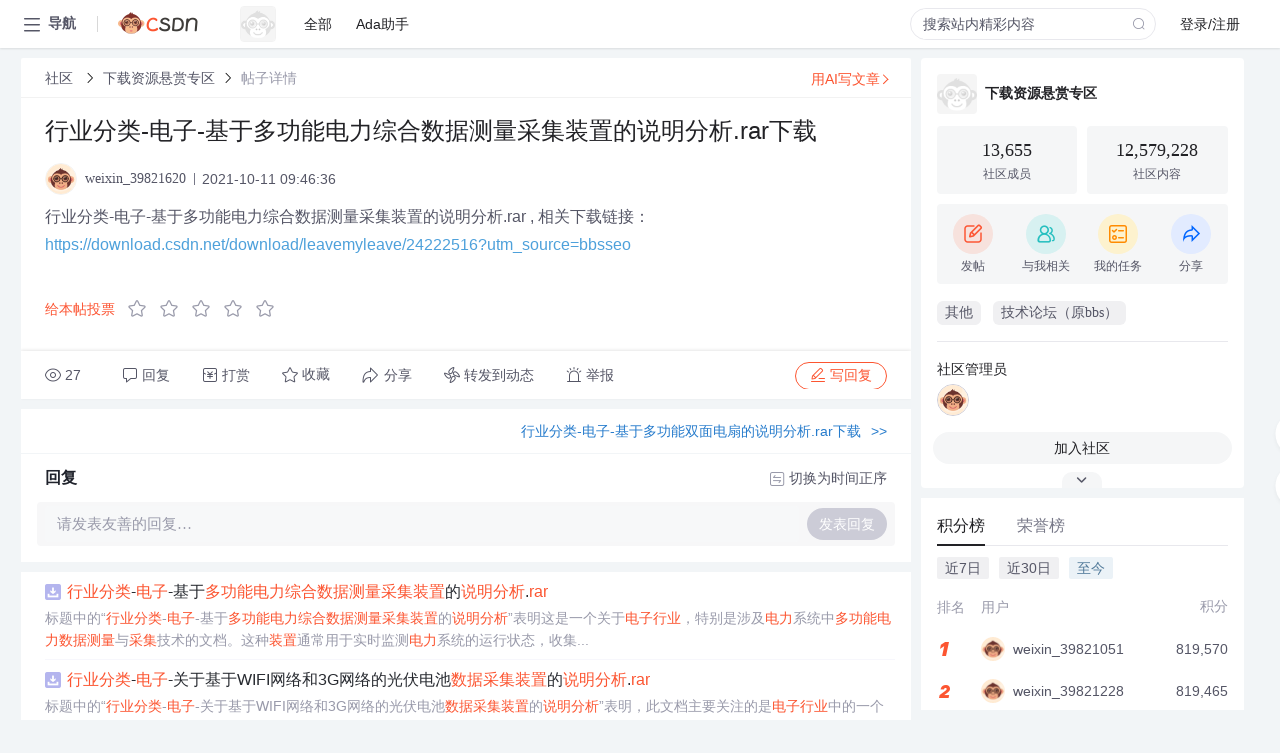

--- FILE ---
content_type: text/html; charset=utf-8
request_url: https://bbs.csdn.net/topics/601471388
body_size: 14607
content:
<!doctype html><html lang="zh" data-server-rendered="true" data-v-6816b447><head><title>行业分类-电子-基于多功能电力综合数据测量采集装置的说明分析.rar下载-CSDN社区</title> <meta name="keywords" content=""> <meta name="description" content="以下内容是CSDN社区关于行业分类-电子-基于多功能电力综合数据测量采集装置的说明分析.rar下载相关内容，如果想了解更多关于下载资源悬赏专区社区其他内容，请访问CSDN社区。"> <meta http-equiv="content-type" content="text/html;charset=utf-8"> <meta name="viewport" content="width=device-width"> <meta name="referrer" content="always"> <!----> <!----> <meta name="applicable-device" content="pc"> <!----> <!----> <!----> <!----> <!----> <!----> <!----> <link rel="shortcut icon" href="https://g.csdnimg.cn/static/logo/favicon32.ico" type="image/x-icon"> <link rel="canonical" href="https://bbs.csdn.net/topics/601471388"> 
          <meta name="csdnFooter" content='{"type":"2","el":".public_pc_right_footer2020"}'>
       <!----> 
          <meta name="report" content={"spm":"1035.2249","pid":"ucenter","extra":"{\"id\":381,\"topicId\":601471388}"} />
       <script src="https://g.csdnimg.cn/??lib/jquery/1.12.4/jquery.min.js,user-tooltip/2.7/user-tooltip.js,lib/qrcode/1.0.0/qrcode.min.js"></script> <script src='//g.csdnimg.cn/common/csdn-report/report.js' type='text/javascript'></script> 
         <script src="https://g.csdnimg.cn/user-ordercart/2.1.0/user-ordercart.js?ts=2.1.0"></script>
       <!----> 
          <script src="https://g.csdnimg.cn/common/csdn-login-box/csdn-login-box.js" defer></script>
       
         <script src="https://g.csdnimg.cn/user-ordertip/3.0.2/user-ordertip.js?t=3.0.2"></script>
       <!----> <!----> 
         <script src="https://g.csdnimg.cn/user-accusation/1.0.3/user-accusation.js"></script>
       
        <script type="application/ld+json">
          {
            "@context": "https://ziyuan.baidu.com/contexts/cambrian.jsonld",
            "@id": "https://bbs.csdn.net/topics/601471388",
            "appid": "1638831770136827",
            "pubDate": "2021-10-11T09:46:36+08:00",
            "title": "行业分类-电子-基于多功能电力综合数据测量采集装置的说明分析.rar下载",
            "upDate": "2021-10-11T09:46:36+08:00"
          }
        </script>
       <!----> <!----> <!----> <!----><link rel="stylesheet" href="https://csdnimg.cn/release/cmsfe/public/css/common.3b782f12.css"><link rel="stylesheet" href="https://csdnimg.cn/release/cmsfe/public/css/tpl/ccloud-detail/index.9badf0c8.css"></head> <body><!----> <div id="app"><div><div class="main"><div class="page-container page-component"><div data-v-6816b447><div class="home_wrap" style="padding-top:48px;background-color:#f2f5f7;" data-v-6816b447><div data-v-6816b447>
        <script type="text/javascript" src="https://g.csdnimg.cn/lib/swiper/6.0.4/js/swiper.js" defer></script>
      </div> <div id="floor-user-content_562" data-editor="1111" data-v-6816b447><div comp-data="[object Object]" data-v-229a00b0><div data-v-51b52e74 data-v-229a00b0><div id="pub-short" data-v-51b52e74></div> <div id="pub-long" data-v-51b52e74></div></div> <!----> <div class="content detail-content-box cloud-maintainer" data-v-229a00b0><div class="detail-container com-list-box" data-v-4a5a7f56 data-v-229a00b0><div class="detail-main" data-v-4a5a7f56><div class="inner" data-v-4a5a7f56><div class="msgComponent" data-v-56585d28 data-v-4a5a7f56><!----> <div class="cloud-breadcrumb" data-v-56585d28><div aria-label="Breadcrumb" role="navigation" class="el-breadcrumb" data-v-56585d28><span class="el-breadcrumb__item" data-v-56585d28><span role="link" class="el-breadcrumb__inner"><a href="https://bbs.csdn.net" class="active" data-v-56585d28>
          社区
        </a></span><span role="presentation" class="el-breadcrumb__separator"></span></span> <span class="el-breadcrumb__item" data-v-56585d28><span role="link" class="el-breadcrumb__inner"><a href="https://bbs.csdn.net/forums/DownloadReward" class="active" data-v-56585d28>下载资源悬赏专区</a></span><span role="presentation" class="el-breadcrumb__separator"></span></span> <!----> <span class="el-breadcrumb__item" data-v-56585d28><span role="link" class="el-breadcrumb__inner"><a href="" class="forbit" data-v-56585d28>帖子详情</a></span><span role="presentation" class="el-breadcrumb__separator"></span></span></div></div> <!----> <div class="type-main" data-v-56585d28><!----> <div class="rich-text msg-item msg-rich" data-v-0c168368 data-v-56585d28><div class="item-desc-wrap" data-v-0c168368><div class="item-title" data-v-0c168368><!----> <div class="blog" style="padding-top: 17px;" data-v-0c168368><div class="flex align-items-center" data-v-0c168368><!----> <h1 data-v-0c168368>行业分类-电子-基于多功能电力综合数据测量采集装置的说明分析.rar下载</h1></div> <div class="user-card" data-v-0c168368><div class="user-title flex align-center" data-v-21e3c89c data-v-0c168368><a href="https://blog.csdn.net/weixin_39821620" target="_blank" class="flex align-center" data-v-21e3c89c><img src="https://profile-avatar.csdnimg.cn/default.jpg!1" alt class="head" data-v-21e3c89c> <span class="name" data-v-21e3c89c>weixin_39821620</span></a> <span class="cop flex1" data-v-21e3c89c><!----> <!----> <!----> <span class="cop-p time" data-v-21e3c89c>2021-10-11 09:46:36</span>  <!----></span> <div class="foot-btn-more" data-v-21e3c89c><!----> <!----></div></div></div> <!----> <!----> <!----> <div id="blogDetail2" class="markdown_views htmledit_views" data-v-0c168368>行业分类-电子-基于多功能电力综合数据测量采集装置的说明分析.rar
, 相关下载链接&#xff1a;<a href="https://download.csdn.net/download/leavemyleave/24222516?utm_source&#61;bbsseo">https://download.csdn.net/download/leavemyleave/24222516?utm_source&#61;bbsseo</a></div></div></div></div> <div class="test" data-v-0c168368>
      ...全文
    </div> <!----></div> <!----> <!----> <!----> <!----> <!----> <div class="vote-outer" style="margin-bottom: 16px;" data-v-56585d28><div class="vote-content" data-v-6331320d data-v-56585d28></div></div> <div class="rates-outer flex align-items-center" data-v-756eb1fa data-v-56585d28><!----> <div role="slider" aria-valuenow="0" aria-valuemin="0" aria-valuemax="5" tabindex="0" class="el-rate" data-v-756eb1fa><span class="el-rate__item" style="cursor:pointer;"><i class="el-rate__icon el-icon-star-off" style="color:#999AAA;"><!----></i></span><span class="el-rate__item" style="cursor:pointer;"><i class="el-rate__icon el-icon-star-off" style="color:#999AAA;"><!----></i></span><span class="el-rate__item" style="cursor:pointer;"><i class="el-rate__icon el-icon-star-off" style="color:#999AAA;"><!----></i></span><span class="el-rate__item" style="cursor:pointer;"><i class="el-rate__icon el-icon-star-off" style="color:#999AAA;"><!----></i></span><span class="el-rate__item" style="cursor:pointer;"><i class="el-rate__icon el-icon-star-off" style="color:#999AAA;"><!----></i></span><span class="el-rate__text" style="color:#555666;"></span></div></div> <!----> <!----></div> <div class="detail-commentbar-box" data-v-56585d28><div class="commentToolbar" data-v-d10a0ac8 data-v-56585d28><div class="user-operate clearTpaErr" data-v-d10a0ac8><span class="sacn" data-v-d10a0ac8><i class="tool-icon icon-sacn" data-v-d10a0ac8></i><span class="num" data-v-d10a0ac8>27</span></span> <span data-report-click="{&quot;spm&quot;:&quot;3001.5988&quot;}" class="reply" data-v-d10a0ac8><i class="tool-icon icon-reply" data-v-d10a0ac8></i><span data-v-d10a0ac8>回复</span></span> <!----> <span class="pay-money" data-v-d10a0ac8><i class="tool-icon icon-pay" data-v-d10a0ac8></i><span data-v-d10a0ac8>打赏</span></span> <span data-report-click="{&quot;spm&quot;:&quot;3001.5987&quot;}" class="collect" data-v-d10a0ac8><i class="tool-icon icon-collect" data-v-d10a0ac8></i>收藏<!----></span> <div class="handle-item share" data-v-ca030a68 data-v-d10a0ac8><span height="384" data-v-ca030a68><div role="tooltip" id="el-popover-8370" aria-hidden="true" class="el-popover el-popper popo share-popover" style="width:265px;display:none;"><!----><div id="tool-QRcode" class="QRcode" data-v-ca030a68><img src="https://csdnimg.cn/release/cmsfe/public/img/shareBg4.515d57f6.png" alt="" class="share-bg" data-v-ca030a68> <div class="share-bg-box" data-v-ca030a68><div class="share-content" data-v-ca030a68><img src="https://profile-avatar.csdnimg.cn/default.jpg!1" alt="" class="share-avatar" data-v-ca030a68> <div class="share-tit" data-v-ca030a68>行业分类-电子-基于多功能电力综合数据测量采集装置的说明分析.rar下载</div> <div class="share-dec" data-v-ca030a68>行业分类-电子-基于多功能电力综合数据测量采集装置的说明分析.rar , 相关下载链接：https://download.csdn.net/download/leavemyleave/24222516?utm_source=bbsseo</div> <span class="copy-share-url" data-v-ca030a68>复制链接</span> <div class="shareText" data-v-ca030a68>
            
          </div></div> <div class="share-code" data-v-ca030a68><div class="qrcode" data-v-ca030a68></div> <div class="share-code-text" data-v-ca030a68>扫一扫</div></div></div></div> </div><span class="el-popover__reference-wrapper"><div class="tool-btn share" data-v-d10a0ac8><i class="cty-share" data-v-d10a0ac8></i> <span data-v-d10a0ac8>分享</span></div></span></span></div> <span class="blink-btn" data-v-d10a0ac8><i class="icon-blink" data-v-d10a0ac8></i> <span data-v-d10a0ac8>转发到动态</span></span> <!----> <!----> <span class="report" data-v-d10a0ac8><i class="tool-icon icon-report" data-v-d10a0ac8></i><span data-v-d10a0ac8>举报</span></span> <div class="edit-item" data-v-829a41e2 data-v-d10a0ac8><!----></div> <!----> <div class="reply-box" data-v-d10a0ac8><span data-report-click="{&quot;spm&quot;:&quot;3001.5990&quot;}" class="reply reply-act" data-v-d10a0ac8><i class="icon-edit" data-v-d10a0ac8></i>
        写回复</span></div></div> <!----> <!----> <!----> <!----> <div class="el-dialog__wrapper" style="display:none;" data-v-d10a0ac8><div role="dialog" aria-modal="true" aria-label="配置赞助广告" class="el-dialog topicad-dialog" style="margin-top:15vh;width:500px;"><div class="el-dialog__header"><span class="el-dialog__title">配置赞助广告</span><button type="button" aria-label="Close" class="el-dialog__headerbtn"><i class="el-dialog__close el-icon el-icon-close"></i></button></div><!----><div class="el-dialog__footer"><span class="dialog-footer"><button type="button" class="el-button el-button--default el-button--middle"><!----><!----><span>取 消</span></button> <button type="button" class="el-button el-button--primary submit"><!----><!----><span>
      确 定
    </span></button></span></div></div></div></div></div> <!----> <a href="https://mp.csdn.net/edit?guide=1" target="_blank" data-report-click="{&quot;spm&quot;:&quot;3001.9713&quot;}" data-report-query="spm=3001.9713" class="ai-assistant-entrance" data-v-56585d28><span data-v-56585d28>用AI写文章</span> <span class="r-arrow" data-v-56585d28></span></a></div> <!----> <div class="Comment" data-v-aeae4ab6 data-v-4a5a7f56><!----> <header class="reply-header" data-v-aeae4ab6><div class="reply-info" data-v-aeae4ab6><!---->回复</div> <div class="rit-btn" data-v-aeae4ab6><i class="icon icon-switch" data-v-aeae4ab6></i> <span data-v-aeae4ab6>切换为时间正序</span></div></header> <div class="comment-plugin" data-v-1ba719dd data-v-aeae4ab6><div class="init-box" data-v-1ba719dd><div class="input-box" data-v-1ba719dd>请发表友善的回复…</div> <div class="btn-reply" data-v-1ba719dd>发表回复</div></div> <div data-v-1ba719dd><div class="rich-editor detailReplay" style="display:none;" data-v-06960096 data-v-1ba719dd><!----> <!----> <!----> <div id="mdEditor" class="area" data-v-06960096></div></div></div> <div class="el-dialog__wrapper" style="display:none;" data-v-1ba719dd><div role="dialog" aria-modal="true" aria-label="dialog" class="el-dialog redEnvolope-form-reward-dialog" style="margin-top:15vh;width:400px;"><div class="el-dialog__header"><div class="el-dialog__custom-header"><span class="main_title">打赏红包</span> <img src="[data-uri]" alt="" class="close"></div><!----></div><!----><div class="el-dialog__footer"><span class="dialog-footer"><div class="pay-number"><span>需支付:</span> <span>0.00 </span> <span>元</span></div> <button type="button" class="el-button el-button--default el-button--middle"><!----><!----><span>取 消</span></button> <button type="button" class="el-button el-button--primary disable submit"><!----><!----><span>确 定</span></button></span></div></div></div></div> <!----> <!----></div> <xg-player examineInfo="[object Object]" optionsConfig="[object Object]" data-v-4a5a7f56></xg-player> <div class="recommendList" data-v-ca2d15ac data-v-4a5a7f56><div data-report-view="{&quot;mod&quot;:&quot;popu_645&quot;,&quot;index&quot;:&quot;1&quot;,&quot;dest&quot;:&quot;https://download.csdn.net/download/leavemyleave/24222516&quot;,&quot;strategy&quot;:&quot;2~default~OPENSEARCH~Paid&quot;,&quot;extra&quot;:&quot;{\&quot;utm_medium\&quot;:\&quot;distribute.pc_relevant_bbs_down_v2.none-task-download-2~default~OPENSEARCH~Paid-1-24222516-bbs-601471388.264^v3^pc_relevant_bbs_down_v2_default\&quot;,\&quot;dist_request_id\&quot;:\&quot;1768545808012_82588\&quot;}&quot;,&quot;spm&quot;:&quot;1035.2023.3001.6557&quot;}" class="list-item" data-v-ca2d15ac><div class="recommend-title" data-v-ca2d15ac><img src="[data-uri]" alt data-v-ca2d15ac> <a target="_blank" href="https://download.csdn.net/download/leavemyleave/24222516" data-report-click="{&quot;mod&quot;:&quot;popu_645&quot;,&quot;index&quot;:&quot;1&quot;,&quot;dest&quot;:&quot;https://download.csdn.net/download/leavemyleave/24222516&quot;,&quot;strategy&quot;:&quot;2~default~OPENSEARCH~Paid&quot;,&quot;extra&quot;:&quot;{\&quot;utm_medium\&quot;:\&quot;distribute.pc_relevant_bbs_down_v2.none-task-download-2~default~OPENSEARCH~Paid-1-24222516-bbs-601471388.264^v3^pc_relevant_bbs_down_v2_default\&quot;,\&quot;dist_request_id\&quot;:\&quot;1768545808012_82588\&quot;}&quot;,&quot;spm&quot;:&quot;1035.2023.3001.6557&quot;}" data-report-query="spm=1035.2023.3001.6557&amp;utm_medium=distribute.pc_relevant_bbs_down_v2.none-task-download-2~default~OPENSEARCH~Paid-1-24222516-bbs-601471388.264^v3^pc_relevant_bbs_down_v2_default&amp;depth_1-utm_source=distribute.pc_relevant_bbs_down_v2.none-task-download-2~default~OPENSEARCH~Paid-1-24222516-bbs-601471388.264^v3^pc_relevant_bbs_down_v2_default" class="title" data-v-ca2d15ac><em>行业</em><em>分类</em>-<em>电子</em>-基于<em>多功能</em><em>电力</em><em>综合</em><em>数据</em><em>测量</em><em>采集</em><em>装置</em>的<em>说明</em><em>分析</em>.<em>rar</em></a></div> <a target="_blank" href="https://download.csdn.net/download/leavemyleave/24222516" data-report-click="{&quot;mod&quot;:&quot;popu_645&quot;,&quot;index&quot;:&quot;1&quot;,&quot;dest&quot;:&quot;https://download.csdn.net/download/leavemyleave/24222516&quot;,&quot;strategy&quot;:&quot;2~default~OPENSEARCH~Paid&quot;,&quot;extra&quot;:&quot;{\&quot;utm_medium\&quot;:\&quot;distribute.pc_relevant_bbs_down_v2.none-task-download-2~default~OPENSEARCH~Paid-1-24222516-bbs-601471388.264^v3^pc_relevant_bbs_down_v2_default\&quot;,\&quot;dist_request_id\&quot;:\&quot;1768545808012_82588\&quot;}&quot;,&quot;spm&quot;:&quot;1035.2023.3001.6557&quot;}" data-report-query="spm=1035.2023.3001.6557&amp;utm_medium=distribute.pc_relevant_bbs_down_v2.none-task-download-2~default~OPENSEARCH~Paid-1-24222516-bbs-601471388.264^v3^pc_relevant_bbs_down_v2_default&amp;depth_1-utm_source=distribute.pc_relevant_bbs_down_v2.none-task-download-2~default~OPENSEARCH~Paid-1-24222516-bbs-601471388.264^v3^pc_relevant_bbs_down_v2_default" class="desc" data-v-ca2d15ac>标题中的“<em>行业</em><em>分类</em>-<em>电子</em>-基于<em>多功能</em><em>电力</em><em>综合</em><em>数据</em><em>测量</em><em>采集</em><em>装置</em>的<em>说明</em><em>分析</em>”表明这是一个关于<em>电子</em><em>行业</em>，特别是涉及<em>电力</em>系统中<em>多功能</em><em>电力</em><em>数据</em><em>测量</em>与<em>采集</em>技术的文档。这种<em>装置</em>通常用于实时监测<em>电力</em>系统的运行状态，收集...</a></div><div data-report-view="{&quot;mod&quot;:&quot;popu_645&quot;,&quot;index&quot;:&quot;2&quot;,&quot;dest&quot;:&quot;https://download.csdn.net/download/leavemyleave/24224511&quot;,&quot;strategy&quot;:&quot;2~default~OPENSEARCH~Rate&quot;,&quot;extra&quot;:&quot;{\&quot;utm_medium\&quot;:\&quot;distribute.pc_relevant_bbs_down_v2.none-task-download-2~default~OPENSEARCH~Rate-2-24224511-bbs-601471388.264^v3^pc_relevant_bbs_down_v2_default\&quot;,\&quot;dist_request_id\&quot;:\&quot;1768545808012_82588\&quot;}&quot;,&quot;spm&quot;:&quot;1035.2023.3001.6557&quot;}" class="list-item" data-v-ca2d15ac><div class="recommend-title" data-v-ca2d15ac><img src="[data-uri]" alt data-v-ca2d15ac> <a target="_blank" href="https://download.csdn.net/download/leavemyleave/24224511" data-report-click="{&quot;mod&quot;:&quot;popu_645&quot;,&quot;index&quot;:&quot;2&quot;,&quot;dest&quot;:&quot;https://download.csdn.net/download/leavemyleave/24224511&quot;,&quot;strategy&quot;:&quot;2~default~OPENSEARCH~Rate&quot;,&quot;extra&quot;:&quot;{\&quot;utm_medium\&quot;:\&quot;distribute.pc_relevant_bbs_down_v2.none-task-download-2~default~OPENSEARCH~Rate-2-24224511-bbs-601471388.264^v3^pc_relevant_bbs_down_v2_default\&quot;,\&quot;dist_request_id\&quot;:\&quot;1768545808012_82588\&quot;}&quot;,&quot;spm&quot;:&quot;1035.2023.3001.6557&quot;}" data-report-query="spm=1035.2023.3001.6557&amp;utm_medium=distribute.pc_relevant_bbs_down_v2.none-task-download-2~default~OPENSEARCH~Rate-2-24224511-bbs-601471388.264^v3^pc_relevant_bbs_down_v2_default&amp;depth_1-utm_source=distribute.pc_relevant_bbs_down_v2.none-task-download-2~default~OPENSEARCH~Rate-2-24224511-bbs-601471388.264^v3^pc_relevant_bbs_down_v2_default" class="title" data-v-ca2d15ac><em>行业</em><em>分类</em>-<em>电子</em>-关于基于WIFI网络和3G网络的光伏电池<em>数据</em><em>采集</em><em>装置</em>的<em>说明</em><em>分析</em>.<em>rar</em></a></div> <a target="_blank" href="https://download.csdn.net/download/leavemyleave/24224511" data-report-click="{&quot;mod&quot;:&quot;popu_645&quot;,&quot;index&quot;:&quot;2&quot;,&quot;dest&quot;:&quot;https://download.csdn.net/download/leavemyleave/24224511&quot;,&quot;strategy&quot;:&quot;2~default~OPENSEARCH~Rate&quot;,&quot;extra&quot;:&quot;{\&quot;utm_medium\&quot;:\&quot;distribute.pc_relevant_bbs_down_v2.none-task-download-2~default~OPENSEARCH~Rate-2-24224511-bbs-601471388.264^v3^pc_relevant_bbs_down_v2_default\&quot;,\&quot;dist_request_id\&quot;:\&quot;1768545808012_82588\&quot;}&quot;,&quot;spm&quot;:&quot;1035.2023.3001.6557&quot;}" data-report-query="spm=1035.2023.3001.6557&amp;utm_medium=distribute.pc_relevant_bbs_down_v2.none-task-download-2~default~OPENSEARCH~Rate-2-24224511-bbs-601471388.264^v3^pc_relevant_bbs_down_v2_default&amp;depth_1-utm_source=distribute.pc_relevant_bbs_down_v2.none-task-download-2~default~OPENSEARCH~Rate-2-24224511-bbs-601471388.264^v3^pc_relevant_bbs_down_v2_default" class="desc" data-v-ca2d15ac>标题中的“<em>行业</em><em>分类</em>-<em>电子</em>-关于基于WIFI网络和3G网络的光伏电池<em>数据</em><em>采集</em><em>装置</em>的<em>说明</em><em>分析</em>”表明，此文档主要关注的是<em>电子</em><em>行业</em>中的一个特定应用，即使用WIFI和3G网络技术来实现对光伏电池的<em>数据</em><em>采集</em>。在当前的可再生能源...</a></div><div data-report-view="{&quot;mod&quot;:&quot;popu_645&quot;,&quot;index&quot;:&quot;3&quot;,&quot;dest&quot;:&quot;https://download.csdn.net/download/leavemyleave/24224016&quot;,&quot;strategy&quot;:&quot;2~default~OPENSEARCH~Rate&quot;,&quot;extra&quot;:&quot;{\&quot;utm_medium\&quot;:\&quot;distribute.pc_relevant_bbs_down_v2.none-task-download-2~default~OPENSEARCH~Rate-3-24224016-bbs-601471388.264^v3^pc_relevant_bbs_down_v2_default\&quot;,\&quot;dist_request_id\&quot;:\&quot;1768545808012_82588\&quot;}&quot;,&quot;spm&quot;:&quot;1035.2023.3001.6557&quot;}" class="list-item" data-v-ca2d15ac><div class="recommend-title" data-v-ca2d15ac><img src="[data-uri]" alt data-v-ca2d15ac> <a target="_blank" href="https://download.csdn.net/download/leavemyleave/24224016" data-report-click="{&quot;mod&quot;:&quot;popu_645&quot;,&quot;index&quot;:&quot;3&quot;,&quot;dest&quot;:&quot;https://download.csdn.net/download/leavemyleave/24224016&quot;,&quot;strategy&quot;:&quot;2~default~OPENSEARCH~Rate&quot;,&quot;extra&quot;:&quot;{\&quot;utm_medium\&quot;:\&quot;distribute.pc_relevant_bbs_down_v2.none-task-download-2~default~OPENSEARCH~Rate-3-24224016-bbs-601471388.264^v3^pc_relevant_bbs_down_v2_default\&quot;,\&quot;dist_request_id\&quot;:\&quot;1768545808012_82588\&quot;}&quot;,&quot;spm&quot;:&quot;1035.2023.3001.6557&quot;}" data-report-query="spm=1035.2023.3001.6557&amp;utm_medium=distribute.pc_relevant_bbs_down_v2.none-task-download-2~default~OPENSEARCH~Rate-3-24224016-bbs-601471388.264^v3^pc_relevant_bbs_down_v2_default&amp;depth_1-utm_source=distribute.pc_relevant_bbs_down_v2.none-task-download-2~default~OPENSEARCH~Rate-3-24224016-bbs-601471388.264^v3^pc_relevant_bbs_down_v2_default" class="title" data-v-ca2d15ac><em>行业</em><em>分类</em>-<em>电子</em>-关于基于<em>电力</em>线通讯的用电计量终端<em>数据</em><em>采集</em>设备的<em>说明</em><em>分析</em>.<em>rar</em></a></div> <a target="_blank" href="https://download.csdn.net/download/leavemyleave/24224016" data-report-click="{&quot;mod&quot;:&quot;popu_645&quot;,&quot;index&quot;:&quot;3&quot;,&quot;dest&quot;:&quot;https://download.csdn.net/download/leavemyleave/24224016&quot;,&quot;strategy&quot;:&quot;2~default~OPENSEARCH~Rate&quot;,&quot;extra&quot;:&quot;{\&quot;utm_medium\&quot;:\&quot;distribute.pc_relevant_bbs_down_v2.none-task-download-2~default~OPENSEARCH~Rate-3-24224016-bbs-601471388.264^v3^pc_relevant_bbs_down_v2_default\&quot;,\&quot;dist_request_id\&quot;:\&quot;1768545808012_82588\&quot;}&quot;,&quot;spm&quot;:&quot;1035.2023.3001.6557&quot;}" data-report-query="spm=1035.2023.3001.6557&amp;utm_medium=distribute.pc_relevant_bbs_down_v2.none-task-download-2~default~OPENSEARCH~Rate-3-24224016-bbs-601471388.264^v3^pc_relevant_bbs_down_v2_default&amp;depth_1-utm_source=distribute.pc_relevant_bbs_down_v2.none-task-download-2~default~OPENSEARCH~Rate-3-24224016-bbs-601471388.264^v3^pc_relevant_bbs_down_v2_default" class="desc" data-v-ca2d15ac>在《<em>行业</em><em>分类</em>-<em>电子</em>政务-一种基于<em>电力</em>线通讯的用电计量终端<em>数据</em><em>采集</em>设备.pdf》文件中，可能详细介绍了以下内容：  1. <em>电力</em>线通信的基本原理和技术特点，包括调制解调方式、频谱利用率等。 2. 智能电表的功能和结构，...</a></div><div data-report-view="{&quot;mod&quot;:&quot;popu_645&quot;,&quot;index&quot;:&quot;4&quot;,&quot;dest&quot;:&quot;https://download.csdn.net/download/leavemyleave/24221956&quot;,&quot;strategy&quot;:&quot;2~default~OPENSEARCH~Rate&quot;,&quot;extra&quot;:&quot;{\&quot;utm_medium\&quot;:\&quot;distribute.pc_relevant_bbs_down_v2.none-task-download-2~default~OPENSEARCH~Rate-4-24221956-bbs-601471388.264^v3^pc_relevant_bbs_down_v2_default\&quot;,\&quot;dist_request_id\&quot;:\&quot;1768545808012_82588\&quot;}&quot;,&quot;spm&quot;:&quot;1035.2023.3001.6557&quot;}" class="list-item" data-v-ca2d15ac><div class="recommend-title" data-v-ca2d15ac><img src="[data-uri]" alt data-v-ca2d15ac> <a target="_blank" href="https://download.csdn.net/download/leavemyleave/24221956" data-report-click="{&quot;mod&quot;:&quot;popu_645&quot;,&quot;index&quot;:&quot;4&quot;,&quot;dest&quot;:&quot;https://download.csdn.net/download/leavemyleave/24221956&quot;,&quot;strategy&quot;:&quot;2~default~OPENSEARCH~Rate&quot;,&quot;extra&quot;:&quot;{\&quot;utm_medium\&quot;:\&quot;distribute.pc_relevant_bbs_down_v2.none-task-download-2~default~OPENSEARCH~Rate-4-24221956-bbs-601471388.264^v3^pc_relevant_bbs_down_v2_default\&quot;,\&quot;dist_request_id\&quot;:\&quot;1768545808012_82588\&quot;}&quot;,&quot;spm&quot;:&quot;1035.2023.3001.6557&quot;}" data-report-query="spm=1035.2023.3001.6557&amp;utm_medium=distribute.pc_relevant_bbs_down_v2.none-task-download-2~default~OPENSEARCH~Rate-4-24221956-bbs-601471388.264^v3^pc_relevant_bbs_down_v2_default&amp;depth_1-utm_source=distribute.pc_relevant_bbs_down_v2.none-task-download-2~default~OPENSEARCH~Rate-4-24221956-bbs-601471388.264^v3^pc_relevant_bbs_down_v2_default" class="title" data-v-ca2d15ac><em>行业</em><em>分类</em>-外包设计-基于数字递增式仪表的<em>数据</em><em>采集</em><em>装置</em>的<em>说明</em><em>分析</em>.<em>rar</em></a></div> <a target="_blank" href="https://download.csdn.net/download/leavemyleave/24221956" data-report-click="{&quot;mod&quot;:&quot;popu_645&quot;,&quot;index&quot;:&quot;4&quot;,&quot;dest&quot;:&quot;https://download.csdn.net/download/leavemyleave/24221956&quot;,&quot;strategy&quot;:&quot;2~default~OPENSEARCH~Rate&quot;,&quot;extra&quot;:&quot;{\&quot;utm_medium\&quot;:\&quot;distribute.pc_relevant_bbs_down_v2.none-task-download-2~default~OPENSEARCH~Rate-4-24221956-bbs-601471388.264^v3^pc_relevant_bbs_down_v2_default\&quot;,\&quot;dist_request_id\&quot;:\&quot;1768545808012_82588\&quot;}&quot;,&quot;spm&quot;:&quot;1035.2023.3001.6557&quot;}" data-report-query="spm=1035.2023.3001.6557&amp;utm_medium=distribute.pc_relevant_bbs_down_v2.none-task-download-2~default~OPENSEARCH~Rate-4-24221956-bbs-601471388.264^v3^pc_relevant_bbs_down_v2_default&amp;depth_1-utm_source=distribute.pc_relevant_bbs_down_v2.none-task-download-2~default~OPENSEARCH~Rate-4-24221956-bbs-601471388.264^v3^pc_relevant_bbs_down_v2_default" class="desc" data-v-ca2d15ac>《基于数字递增式仪表的<em>数据</em><em>采集</em><em>装置</em>的<em>说明</em><em>分析</em>》  <em>数据</em><em>采集</em>系统在现代工业和科研领域扮演着至关重要的角色，特别是在外包设计中，它能够帮助企业和研究机构高效、准确地获取各类实时<em>数据</em>。本文件主要围绕“数字递增...</a></div><div data-report-view="{&quot;mod&quot;:&quot;popu_645&quot;,&quot;index&quot;:&quot;5&quot;,&quot;dest&quot;:&quot;https://download.csdn.net/download/leavemyleave/24221991&quot;,&quot;strategy&quot;:&quot;2~default~OPENSEARCH~Rate&quot;,&quot;extra&quot;:&quot;{\&quot;utm_medium\&quot;:\&quot;distribute.pc_relevant_bbs_down_v2.none-task-download-2~default~OPENSEARCH~Rate-5-24221991-bbs-601471388.264^v3^pc_relevant_bbs_down_v2_default\&quot;,\&quot;dist_request_id\&quot;:\&quot;1768545808012_82588\&quot;}&quot;,&quot;spm&quot;:&quot;1035.2023.3001.6557&quot;}" class="list-item" data-v-ca2d15ac><div class="recommend-title" data-v-ca2d15ac><img src="[data-uri]" alt data-v-ca2d15ac> <a target="_blank" href="https://download.csdn.net/download/leavemyleave/24221991" data-report-click="{&quot;mod&quot;:&quot;popu_645&quot;,&quot;index&quot;:&quot;5&quot;,&quot;dest&quot;:&quot;https://download.csdn.net/download/leavemyleave/24221991&quot;,&quot;strategy&quot;:&quot;2~default~OPENSEARCH~Rate&quot;,&quot;extra&quot;:&quot;{\&quot;utm_medium\&quot;:\&quot;distribute.pc_relevant_bbs_down_v2.none-task-download-2~default~OPENSEARCH~Rate-5-24221991-bbs-601471388.264^v3^pc_relevant_bbs_down_v2_default\&quot;,\&quot;dist_request_id\&quot;:\&quot;1768545808012_82588\&quot;}&quot;,&quot;spm&quot;:&quot;1035.2023.3001.6557&quot;}" data-report-query="spm=1035.2023.3001.6557&amp;utm_medium=distribute.pc_relevant_bbs_down_v2.none-task-download-2~default~OPENSEARCH~Rate-5-24221991-bbs-601471388.264^v3^pc_relevant_bbs_down_v2_default&amp;depth_1-utm_source=distribute.pc_relevant_bbs_down_v2.none-task-download-2~default~OPENSEARCH~Rate-5-24221991-bbs-601471388.264^v3^pc_relevant_bbs_down_v2_default" class="title" data-v-ca2d15ac><em>行业</em><em>分类</em>-<em>电子</em>-基于多通道雷电波<em>采集</em><em>装置</em>的<em>说明</em><em>分析</em>.<em>rar</em></a></div> <a target="_blank" href="https://download.csdn.net/download/leavemyleave/24221991" data-report-click="{&quot;mod&quot;:&quot;popu_645&quot;,&quot;index&quot;:&quot;5&quot;,&quot;dest&quot;:&quot;https://download.csdn.net/download/leavemyleave/24221991&quot;,&quot;strategy&quot;:&quot;2~default~OPENSEARCH~Rate&quot;,&quot;extra&quot;:&quot;{\&quot;utm_medium\&quot;:\&quot;distribute.pc_relevant_bbs_down_v2.none-task-download-2~default~OPENSEARCH~Rate-5-24221991-bbs-601471388.264^v3^pc_relevant_bbs_down_v2_default\&quot;,\&quot;dist_request_id\&quot;:\&quot;1768545808012_82588\&quot;}&quot;,&quot;spm&quot;:&quot;1035.2023.3001.6557&quot;}" data-report-query="spm=1035.2023.3001.6557&amp;utm_medium=distribute.pc_relevant_bbs_down_v2.none-task-download-2~default~OPENSEARCH~Rate-5-24221991-bbs-601471388.264^v3^pc_relevant_bbs_down_v2_default&amp;depth_1-utm_source=distribute.pc_relevant_bbs_down_v2.none-task-download-2~default~OPENSEARCH~Rate-5-24221991-bbs-601471388.264^v3^pc_relevant_bbs_down_v2_default" class="desc" data-v-ca2d15ac>综上所述，基于多通道雷电波<em>采集</em><em>装置</em>的<em>电子</em><em>行业</em>应用，是防雷技术的重要组成部分，它在保障<em>电力</em>系统稳定运行、保护通信设施和<em>电子</em>设备安全方面发挥着关键作用。通过深入理解和掌握这些知识点，我们可以更好地设计、...</a></div></div></div></div> <div class="public_pc_right_footer2020" style="display:none;" data-v-4a5a7f56></div></div> <div id="right-floor-user-content_562" data-editor="{&quot;type&quot;:&quot;floor&quot;,&quot;pageId&quot;:143,&quot;floorId&quot;:562}" class="user-right-floor right-box main-box detail-user-right" data-v-229a00b0><div class="__vuescroll" style="height:100%;width:100%;padding:0;position:relative;overflow:hidden;"><div class="__panel __hidebar" style="position:relative;box-sizing:border-box;height:100%;overflow-y:hidden;overflow-x:hidden;transform-origin:;transform:;"><div class="__view" style="position:relative;box-sizing:border-box;min-width:100%;min-height:100%;"><!----><div comp-data="[object Object]" baseInfo="[object Object]" community="[object Object]" class="introduce" data-v-4722a3ae><div class="introduce-title" data-v-4722a3ae><div class="img-info" data-v-4722a3ae><a href="https://bbs.csdn.net/forums/DownloadReward" class="community-img" data-v-4722a3ae><img src="https://g.csdnimg.cn/static/user-img/default-user.png" alt data-v-4722a3ae> <div title="下载资源悬赏专区" class="community-name" data-v-4722a3ae>
          下载资源悬赏专区
        </div></a></div></div> <div class="content" data-v-4722a3ae><div class="detail" data-v-4722a3ae><div title="13655" class="item" data-v-4722a3ae><p class="num" data-v-4722a3ae>
          13,655
          </p> <p class="desc" data-v-4722a3ae>
          社区成员
        </p></div> <div title="12579228" class="item" data-v-4722a3ae><a href="https://bbs.csdn.net/forums/DownloadReward" target="_blank" data-v-4722a3ae><p class="num" data-v-4722a3ae>
            12,579,228 
            </p> <p class="desc" data-v-4722a3ae>
            社区内容
          </p></a></div></div> <div class="detail-btns" data-v-4722a3ae><div class="community-ctrl-btns_wrapper" data-v-0ebf603c data-v-4722a3ae><div class="community-ctrl-btns" data-v-0ebf603c><div class="community-ctrl-btns_item" data-v-0ebf603c><div data-v-160be461 data-v-0ebf603c><div data-report-click="{&quot;spm&quot;:&quot;3001.5975&quot;}" data-v-160be461><img src="https://csdnimg.cn/release/cmsfe/public/img/topic.427195d5.png" alt="" class="img sendTopic" data-v-160be461 data-v-0ebf603c> <span data-v-160be461 data-v-0ebf603c>发帖</span></div> <!----> <!----></div></div><div class="community-ctrl-btns_item" data-v-0ebf603c><div data-v-0ebf603c><img src="https://csdnimg.cn/release/cmsfe/public/img/me.40a70ab0.png" alt="" class="img me" data-v-0ebf603c> <span data-v-0ebf603c>与我相关</span></div></div><div class="community-ctrl-btns_item" data-v-0ebf603c><div data-v-0ebf603c><img src="https://csdnimg.cn/release/cmsfe/public/img/task.87b52881.png" alt="" class="img task" data-v-0ebf603c> <span data-v-0ebf603c>我的任务</span></div></div><div class="community-ctrl-btns_item" data-v-0ebf603c><div class="community-share" data-v-4ca34db9 data-v-0ebf603c><div class="handle-item share" data-v-ca030a68 data-v-4ca34db9><span height="384" data-v-ca030a68><div role="tooltip" id="el-popover-5256" aria-hidden="true" class="el-popover el-popper popo share-popover" style="width:265px;display:none;"><!----><div id="tool-QRcode" class="QRcode" data-v-ca030a68><img src="https://csdnimg.cn/release/cmsfe/public/img/shareBg3.9519d347.png" alt="" class="share-bg" data-v-ca030a68> <div class="share-bg-box" data-v-ca030a68><div class="share-content" data-v-ca030a68><img src="https://g.csdnimg.cn/static/user-img/default-user.png" alt="" class="share-avatar" data-v-ca030a68> <div class="share-tit" data-v-ca030a68>下载资源悬赏专区</div> <div class="share-dec" data-v-ca030a68>CSDN 下载资源悬赏专区</div> <span class="copy-share-url" data-v-ca030a68>复制链接</span> <div class="shareText" data-v-ca030a68>
            
          </div></div> <div class="share-code" data-v-ca030a68><div class="qrcode" data-v-ca030a68></div> <div class="share-code-text" data-v-ca030a68>扫一扫</div></div></div></div> </div><span class="el-popover__reference-wrapper"><div data-v-0ebf603c><img src="https://csdnimg.cn/release/cmsfe/public/img/share-circle.3e0b7822.png" alt="" class="img share" data-v-0ebf603c> <span data-v-0ebf603c>分享</span></div></span></span></div> <!----></div></div></div> <!----> <div data-v-4fb59baf data-v-0ebf603c><div class="el-dialog__wrapper ccloud-pop-outer2" style="display:none;" data-v-4fb59baf><div role="dialog" aria-modal="true" aria-label="dialog" class="el-dialog el-dialog--center" style="margin-top:15vh;width:70%;"><div class="el-dialog__header"><span class="el-dialog__title"></span><!----></div><!----><div class="el-dialog__footer"><span class="dialog-footer clearfix" data-v-4fb59baf><div class="confirm-btm fr" data-v-4fb59baf>确定</div></span></div></div></div></div></div></div></div> <div style="display:none;" data-v-4722a3ae data-v-4722a3ae><!----> <div class="introduce-desc" data-v-4722a3ae><div class="introduce-desc-title" data-v-4722a3ae>社区描述</div> <span data-v-4722a3ae> CSDN 下载资源悬赏专区 </span></div></div> <div class="introduce-text" data-v-4722a3ae><div class="label-box" data-v-4722a3ae><span class="label" data-v-4722a3ae>其他</span> <span class="label" data-v-4722a3ae>技术论坛（原bbs）</span> <!----></div></div> <!----> <div class="manage" data-v-4722a3ae><div class="manage-inner" data-v-4722a3ae><span data-v-4722a3ae>社区管理员</span> <ul data-v-4722a3ae><li data-v-4722a3ae><a href="https://blog.csdn.net/community_269" target="_blank" class="start-img" data-v-4722a3ae><img src="https://profile-avatar.csdnimg.cn/default.jpg!1" alt="下载资源悬赏专区社区" class="el-tooltip item" data-v-4722a3ae data-v-4722a3ae></a></li></ul></div></div> <div class="actions" data-v-4722a3ae><!----> <div style="flex:1;" data-v-4722a3ae><div class="join-btn" data-v-4722a3ae>
        加入社区
      </div></div> <!----> <!----></div> <div class="el-dialog__wrapper" style="display:none;" data-v-38c57799 data-v-4722a3ae><div role="dialog" aria-modal="true" aria-label="获取链接或二维码" class="el-dialog join-qrcode-dialog" style="margin-top:15vh;width:600px;"><div class="el-dialog__header"><span class="el-dialog__title">获取链接或二维码</span><button type="button" aria-label="Close" class="el-dialog__headerbtn"><i class="el-dialog__close el-icon el-icon-close"></i></button></div><!----><div class="el-dialog__footer"><span class="dialog-footer" data-v-38c57799></span></div></div></div> <div class="collapse-btn" data-v-4722a3ae><img src="[data-uri]" alt data-v-4722a3ae></div></div><!----><!----><div comp-data="[object Object]" baseInfo="[object Object]" typePage="detail" community="[object Object]" class="floor-user-right-rank" data-v-3d3affee><div class="el-tabs el-tabs--top" data-v-3d3affee><div class="el-tabs__header is-top"><div class="el-tabs__nav-wrap is-top"><div class="el-tabs__nav-scroll"><div role="tablist" class="el-tabs__nav is-top" style="transform:translateX(-0px);"><div class="el-tabs__active-bar is-top" style="width:0px;transform:translateX(0px);ms-transform:translateX(0px);webkit-transform:translateX(0px);"></div></div></div></div></div><div class="el-tabs__content"><div role="tabpanel" id="pane-integral" aria-labelledby="tab-integral" class="el-tab-pane" data-v-3d3affee></div><div role="tabpanel" aria-hidden="true" id="pane-3" aria-labelledby="tab-3" class="el-tab-pane" style="display:none;" data-v-3d3affee></div></div></div> <div class="floor-user-right-rank-score" data-v-608528ce data-v-3d3affee><div class="floor-user-right-rank-score-tabs" data-v-608528ce><ul data-v-608528ce><li data-v-608528ce>
        近7日
      </li><li data-v-608528ce>
        近30日
      </li><li class="active" data-v-608528ce>
        至今
      </li></ul></div> <div class="floor-user-right-rank-common" data-v-46cf600d data-v-608528ce><div class="rank-list" data-v-46cf600d><!----> <div class="no-data loading" data-v-46cf600d><i class="el-icon-loading" data-v-46cf600d></i> <p data-v-46cf600d>加载中</p></div> <!----> <a href="https:///DownloadReward/rank/list/total" target="_blank" class="show-more" data-v-46cf600d>
      查看更多榜单
    </a></div></div></div></div><div comp-data="[object Object]" baseInfo="[object Object]" typePage="detail" community="[object Object]" class="floor comunity-rule" data-v-3cfa4dbd><div class="title" data-v-3cfa4dbd>
    社区公告
  </div> <div class="contain" data-v-3cfa4dbd><div class="inner-content" data-v-3cfa4dbd>暂无公告</div></div></div><div comp-data="[object Object]" baseInfo="[object Object]" typePage="detail" community="[object Object]" class="user-right-adimg empty-arr" data-v-15c6aa4f><div class="adImgs" data-v-2a6389b9 data-v-15c6aa4f><!----> <div data-v-2a6389b9><div data-v-2a6389b9></div></div></div></div><div comp-data="[object Object]" baseInfo="[object Object]" typePage="detail" class="ai-entrance" data-v-eb1c454c><p data-v-eb1c454c>试试用AI创作助手写篇文章吧</p> <div class="entrance-btn-line" data-v-eb1c454c><a href="https://mp.csdn.net/edit?guide=1" target="_blank" data-report-click="{&quot;spm&quot;:&quot;3001.9712&quot;}" data-report-query="spm=3001.9712" class="entrance-btn" data-v-eb1c454c>+ 用AI写文章</a></div></div></div></div></div></div></div></div></div></div> <!----></div></div></div> <div>
        <script type="text/javascript" src="https://g.csdnimg.cn/common/csdn-footer/csdn-footer.js" data-isfootertrack="false" defer></script>
      </div></div></div><script> window.__INITIAL_STATE__= {"csrf":"KaCn1LBk-QXxza_3ynDyIIOKNEKlE4FAWQC4","origin":"http:\u002F\u002Fbbs.csdn.net","isMobile":false,"cookie":"uuid_tt_dd=10_513122820-1768545807971-432893;","ip":"3.14.246.154","pageData":{"page":{"pageId":143,"title":"社区详情","keywords":"社区详情","description":"社区详情","ext":{"isMd":"true","armsfe1":"{pid:\"dyiaei5ihw@1a348e4d05c2c78\",appType:\"web\",imgUrl:\"https:\u002F\u002Farms-retcode.aliyuncs.com\u002Fr.png?\",sendResource:true,enableLinkTrace:true,behavior:true}","redPacketCfg":"{\"presetTitle\":[\"成就一亿技术人!\",\"大吉大利\",\"节日快乐\",\"Bug Free\",\"Hello World\",\"Be Greater Than Average!!\"],\"defaultTitle\":\"成就一亿技术人!\",\"preOpenSty\":{},\"redCardSty\":{}}","blogStar":"[{\"year\":\"2021\",\"enable\":true,\"communityIds\":[3859],\"url\":\"https:\u002F\u002Fbbs.csdn.net\u002Fsummary2021\"},{\"year\":\"2022\",\"enable\":true,\"communityIds\":[3860],\"url\":\"https:\u002F\u002Fbbs.csdn.net\u002Fsummary2022\"}]","mdVersion":"https:\u002F\u002Fcsdnimg.cn\u002Frelease\u002Fmarkdown-editor\u002F1.1.0\u002Fmarkdown-editor.js","componentSortCfg":"{   \"right\":[\"ratesInfo\",\"cty-profile\",\"pub-comp\",\"user-right-introduce\",\"post-event\",\"my-mission\", \"user-right-rank\",\"user-right-rule\",\"user-right-adimg\"] }","show_1024":"{\"enable\":false,\"useWhitelist\":false,\"whitelist\":[76215],\"home\":\"https:\u002F\u002F1111.csdn.net\u002F\",\"logo\":\"https:\u002F\u002Fimg-home.csdnimg.cn\u002Fimages\u002F20221104102741.png\",\"hideLive\":true}","iframes":"[\"3859\"]","pageCfg":"{\"disableDownloadPDF\": false,\"hideSponsor\":false}"}},"template":{"templateId":71,"templateComponentName":"ccloud-detail","title":"ccloud-detail","floorList":[{"floorId":562,"floorComponentName":"floor-user-content","title":"社区详情页","description":"社区详情页","indexOrder":3,"componentList":[{"componentName":"baseInfo","componentDataId":"cloud-detail1","componentConfigData":{},"relationType":3},{"componentName":"user-right-introduce","componentDataId":"","componentConfigData":{},"relationType":2},{"componentName":"user-recommend","componentDataId":"","componentConfigData":{},"relationType":2},{"componentName":"user-right-rank","componentDataId":"","componentConfigData":{},"relationType":2},{"componentName":"user-right-rule","componentDataId":"","componentConfigData":{},"relationType":2},{"componentName":"user-right-adimg","componentDataId":"","componentConfigData":{},"relationType":2},{"componentName":"default2014LiveRoom","componentDataId":"20221024DefaultLiveRoom","componentConfigData":{},"relationType":3}]}]},"data":{"baseInfo":{"customDomain":"","uriName":"DownloadReward","communityHomePage":"https:\u002F\u002Fbbs.csdn.net\u002Fforums\u002FDownloadReward","owner":{"userName":"community_269","nickName":"下载资源悬赏专区社区","avatarUrl":"https:\u002F\u002Fprofile-avatar.csdnimg.cn\u002Fdefault.jpg!1","position":"","companyName":""},"user":{"userRole":3,"userName":null,"nickName":null,"avatarUrl":null,"rank":null,"follow":2,"communityBase":null,"joinCollege":null,"isVIP":null},"community":{"name":"下载资源悬赏专区","description":"CSDN 下载资源悬赏专区","avatarUrl":"https:\u002F\u002Fg.csdnimg.cn\u002Fstatic\u002Fuser-img\u002Fdefault-user.png","qrCode":"","createTime":"2007-03-31","communityAvatarUrl":"https:\u002F\u002Fprofile-avatar.csdnimg.cn\u002Fdefault.jpg!1","communityNotice":null,"userCount":13655,"contentCount":12579228,"followersCount":9332,"communityRule":"","communityId":381,"bgImage":"","hashId":"y3w026rz","domain":"","uriName":"DownloadReward","externalDisplay":1,"adBanner":{"img":"","url":"","adType":0,"adCon":null},"rightBanner":{"img":"","url":"","adType":0,"adCon":null},"tagId":null,"tagName":null,"communityType":1,"communityApplyUrl":"https:\u002F\u002Fmarketing.csdn.net\u002Fquestions\u002FQ2106040308026533763","joinType":2,"visibleType":0,"collapse":0,"hideLeftSideBar":0,"topicMoveAble":0,"allowActions":{},"communityOwner":"community_269","tagNameInfo":{"provinceTag":null,"areaTag":null,"technologyTags":[{"id":135216,"name":"其他"}],"customTags":[{"id":6,"name":"技术论坛（原bbs）"}]}},"tabList":[{"tabId":1540,"tabName":"全部","tabUrl":"","tabSwitch":1,"tabType":4,"tabContribute":0,"cardType":0,"indexOrder":-1,"url":"https:\u002F\u002Fbbs.csdn.net\u002Fforums\u002FDownloadReward?typeId=1540","iframe":false,"sortType":1},{"tabId":1640320,"tabName":"Ada助手","tabUrl":"","tabSwitch":1,"tabType":2,"tabContribute":0,"cardType":0,"indexOrder":20,"url":"https:\u002F\u002Fbbs.csdn.net\u002Fforums\u002FDownloadReward?typeId=1640320","iframe":false,"sortType":1}],"dataResource":{"mediaType":"c_cloud","subResourceType":"8_c_cloud_long_text","showType":"long_text","tabId":0,"communityName":"下载资源悬赏专区","communityHomePageUrl":"https:\u002F\u002Fbbs.csdn.net\u002Fforums\u002FDownloadReward","communityType":1,"content":{"id":"601471388","contentId":601471388,"cateId":0,"cateName":null,"url":"https:\u002F\u002Fbbs.csdn.net\u002Ftopics\u002F601471388","shareUrl":"https:\u002F\u002Fbbs.csdn.net\u002Ftopics\u002F601471388","createTime":"2021-10-11 09:46:36","updateTime":"2021-10-11 09:46:36","resourceUsername":"weixin_39821620","best":0,"top":0,"text":null,"publishDate":"2021-10-11","lastReplyDate":"2021-10-11","type":"13","nickname":"weixin_39821620","avatar":"https:\u002F\u002Fprofile-avatar.csdnimg.cn\u002Fdefault.jpg!1","username":"weixin_39821620","commentCount":0,"diggNum":0,"digg":false,"viewCount":27,"hit":false,"resourceSource":0,"status":10,"taskStatus":null,"expired":false,"taskCate":0,"taskAward":0,"taskExpired":null,"checkRedPacket":null,"avgScore":0,"totalScore":0,"topicTitle":"行业分类-电子-基于多功能电力综合数据测量采集装置的说明分析.rar下载","insertFirst":false,"likeInfo":null,"description":"行业分类-电子-基于多功能电力综合数据测量采集装置的说明分析.rar , 相关下载链接：https:\u002F\u002Fdownload.csdn.net\u002Fdownload\u002Fleavemyleave\u002F24222516?utm_source=bbsseo","coverImg":"https:\u002F\u002Fimg-home.csdnimg.cn\u002Fimages\u002F20221026061915.png","content":"行业分类-电子-基于多功能电力综合数据测量采集装置的说明分析.rar\n, 相关下载链接&#xff1a;\u003Ca href=\"https:\u002F\u002Fdownload.csdn.net\u002Fdownload\u002Fleavemyleave\u002F24222516?utm_source&#61;bbsseo\"\u003Ehttps:\u002F\u002Fdownload.csdn.net\u002Fdownload\u002Fleavemyleave\u002F24222516?utm_source&#61;bbsseo\u003C\u002Fa\u003E","mdContent":null,"pictures":null,"videoInfo":null,"linkInfo":null,"student":{"isCertification":false,"org":"","bala":""},"employee":{"isCertification":false,"org":"","bala":""},"userCertification":[],"dependId":"0","dependSubType":null,"videoUrl":null,"favoriteCount":0,"favoriteStatus":false,"taskType":null,"defaultScore":null,"syncAsk":false,"videoPlayLength":null},"communityUser":{"userName":"weixin_39821620","roleId":386,"roleType":0,"roleStatus":1,"honoraryId":0,"roleName":"","honoraryName":null,"communityNickname":"","communitySignature":""},"allowPost":false,"submitHistory":[{"user":{"registerurl":"https:\u002F\u002Fg.csdnimg.cn\u002Fstatic\u002Fuser-reg-year\u002F1x\u002F8.png","avatarurl":"https:\u002F\u002Fprofile-avatar.csdnimg.cn\u002Fdefault.jpg!1","nickname":"weixin_39821620","selfdesc":"","createdate":"2017-08-12 11:29:05","days":"3080","years":"8","username":"weixin_39821620","school":null,"company":null,"job":null},"userName":"weixin_39821620","event":"创建了帖子","body":"2021-10-11 09:46","editId":null}],"resourceExt":{}},"contentReply":{"pageNo":1,"pageSize":20,"totalPages":1,"totalCount":0,"total":0,"list":[],"maxPageSize":3000},"defaultActiveTab":1540,"recommends":[{"url":"https:\u002F\u002Fdownload.csdn.net\u002Fdownload\u002Fleavemyleave\u002F24222516","title":"\u003Cem\u003E行业\u003C\u002Fem\u003E\u003Cem\u003E分类\u003C\u002Fem\u003E-\u003Cem\u003E电子\u003C\u002Fem\u003E-基于\u003Cem\u003E多功能\u003C\u002Fem\u003E\u003Cem\u003E电力\u003C\u002Fem\u003E\u003Cem\u003E综合\u003C\u002Fem\u003E\u003Cem\u003E数据\u003C\u002Fem\u003E\u003Cem\u003E测量\u003C\u002Fem\u003E\u003Cem\u003E采集\u003C\u002Fem\u003E\u003Cem\u003E装置\u003C\u002Fem\u003E的\u003Cem\u003E说明\u003C\u002Fem\u003E\u003Cem\u003E分析\u003C\u002Fem\u003E.\u003Cem\u003Erar\u003C\u002Fem\u003E","desc":"标题中的“\u003Cem\u003E行业\u003C\u002Fem\u003E\u003Cem\u003E分类\u003C\u002Fem\u003E-\u003Cem\u003E电子\u003C\u002Fem\u003E-基于\u003Cem\u003E多功能\u003C\u002Fem\u003E\u003Cem\u003E电力\u003C\u002Fem\u003E\u003Cem\u003E综合\u003C\u002Fem\u003E\u003Cem\u003E数据\u003C\u002Fem\u003E\u003Cem\u003E测量\u003C\u002Fem\u003E\u003Cem\u003E采集\u003C\u002Fem\u003E\u003Cem\u003E装置\u003C\u002Fem\u003E的\u003Cem\u003E说明\u003C\u002Fem\u003E\u003Cem\u003E分析\u003C\u002Fem\u003E”表明这是一个关于\u003Cem\u003E电子\u003C\u002Fem\u003E\u003Cem\u003E行业\u003C\u002Fem\u003E，特别是涉及\u003Cem\u003E电力\u003C\u002Fem\u003E系统中\u003Cem\u003E多功能\u003C\u002Fem\u003E\u003Cem\u003E电力\u003C\u002Fem\u003E\u003Cem\u003E数据\u003C\u002Fem\u003E\u003Cem\u003E测量\u003C\u002Fem\u003E与\u003Cem\u003E采集\u003C\u002Fem\u003E技术的文档。这种\u003Cem\u003E装置\u003C\u002Fem\u003E通常用于实时监测\u003Cem\u003E电力\u003C\u002Fem\u003E系统的运行状态，收集...","createTime":"2021-09-22 21:15:07","dataReportQuery":"spm=1035.2023.3001.6557&utm_medium=distribute.pc_relevant_bbs_down_v2.none-task-download-2~default~OPENSEARCH~Paid-1-24222516-bbs-601471388.264^v3^pc_relevant_bbs_down_v2_default&depth_1-utm_source=distribute.pc_relevant_bbs_down_v2.none-task-download-2~default~OPENSEARCH~Paid-1-24222516-bbs-601471388.264^v3^pc_relevant_bbs_down_v2_default","dataReportClick":"{\"mod\":\"popu_645\",\"index\":\"1\",\"dest\":\"https:\u002F\u002Fdownload.csdn.net\u002Fdownload\u002Fleavemyleave\u002F24222516\",\"strategy\":\"2~default~OPENSEARCH~Paid\",\"extra\":\"{\\\"utm_medium\\\":\\\"distribute.pc_relevant_bbs_down_v2.none-task-download-2~default~OPENSEARCH~Paid-1-24222516-bbs-601471388.264^v3^pc_relevant_bbs_down_v2_default\\\",\\\"dist_request_id\\\":\\\"1768545808012_82588\\\"}\",\"spm\":\"1035.2023.3001.6557\"}","dataReportView":"{\"mod\":\"popu_645\",\"index\":\"1\",\"dest\":\"https:\u002F\u002Fdownload.csdn.net\u002Fdownload\u002Fleavemyleave\u002F24222516\",\"strategy\":\"2~default~OPENSEARCH~Paid\",\"extra\":\"{\\\"utm_medium\\\":\\\"distribute.pc_relevant_bbs_down_v2.none-task-download-2~default~OPENSEARCH~Paid-1-24222516-bbs-601471388.264^v3^pc_relevant_bbs_down_v2_default\\\",\\\"dist_request_id\\\":\\\"1768545808012_82588\\\"}\",\"spm\":\"1035.2023.3001.6557\"}","type":"download"},{"url":"https:\u002F\u002Fdownload.csdn.net\u002Fdownload\u002Fleavemyleave\u002F24224511","title":"\u003Cem\u003E行业\u003C\u002Fem\u003E\u003Cem\u003E分类\u003C\u002Fem\u003E-\u003Cem\u003E电子\u003C\u002Fem\u003E-关于基于WIFI网络和3G网络的光伏电池\u003Cem\u003E数据\u003C\u002Fem\u003E\u003Cem\u003E采集\u003C\u002Fem\u003E\u003Cem\u003E装置\u003C\u002Fem\u003E的\u003Cem\u003E说明\u003C\u002Fem\u003E\u003Cem\u003E分析\u003C\u002Fem\u003E.\u003Cem\u003Erar\u003C\u002Fem\u003E","desc":"标题中的“\u003Cem\u003E行业\u003C\u002Fem\u003E\u003Cem\u003E分类\u003C\u002Fem\u003E-\u003Cem\u003E电子\u003C\u002Fem\u003E-关于基于WIFI网络和3G网络的光伏电池\u003Cem\u003E数据\u003C\u002Fem\u003E\u003Cem\u003E采集\u003C\u002Fem\u003E\u003Cem\u003E装置\u003C\u002Fem\u003E的\u003Cem\u003E说明\u003C\u002Fem\u003E\u003Cem\u003E分析\u003C\u002Fem\u003E”表明，此文档主要关注的是\u003Cem\u003E电子\u003C\u002Fem\u003E\u003Cem\u003E行业\u003C\u002Fem\u003E中的一个特定应用，即使用WIFI和3G网络技术来实现对光伏电池的\u003Cem\u003E数据\u003C\u002Fem\u003E\u003Cem\u003E采集\u003C\u002Fem\u003E。在当前的可再生能源...","createTime":"2021-09-22 21:19:36","dataReportQuery":"spm=1035.2023.3001.6557&utm_medium=distribute.pc_relevant_bbs_down_v2.none-task-download-2~default~OPENSEARCH~Rate-2-24224511-bbs-601471388.264^v3^pc_relevant_bbs_down_v2_default&depth_1-utm_source=distribute.pc_relevant_bbs_down_v2.none-task-download-2~default~OPENSEARCH~Rate-2-24224511-bbs-601471388.264^v3^pc_relevant_bbs_down_v2_default","dataReportClick":"{\"mod\":\"popu_645\",\"index\":\"2\",\"dest\":\"https:\u002F\u002Fdownload.csdn.net\u002Fdownload\u002Fleavemyleave\u002F24224511\",\"strategy\":\"2~default~OPENSEARCH~Rate\",\"extra\":\"{\\\"utm_medium\\\":\\\"distribute.pc_relevant_bbs_down_v2.none-task-download-2~default~OPENSEARCH~Rate-2-24224511-bbs-601471388.264^v3^pc_relevant_bbs_down_v2_default\\\",\\\"dist_request_id\\\":\\\"1768545808012_82588\\\"}\",\"spm\":\"1035.2023.3001.6557\"}","dataReportView":"{\"mod\":\"popu_645\",\"index\":\"2\",\"dest\":\"https:\u002F\u002Fdownload.csdn.net\u002Fdownload\u002Fleavemyleave\u002F24224511\",\"strategy\":\"2~default~OPENSEARCH~Rate\",\"extra\":\"{\\\"utm_medium\\\":\\\"distribute.pc_relevant_bbs_down_v2.none-task-download-2~default~OPENSEARCH~Rate-2-24224511-bbs-601471388.264^v3^pc_relevant_bbs_down_v2_default\\\",\\\"dist_request_id\\\":\\\"1768545808012_82588\\\"}\",\"spm\":\"1035.2023.3001.6557\"}","type":"download"},{"url":"https:\u002F\u002Fdownload.csdn.net\u002Fdownload\u002Fleavemyleave\u002F24224016","title":"\u003Cem\u003E行业\u003C\u002Fem\u003E\u003Cem\u003E分类\u003C\u002Fem\u003E-\u003Cem\u003E电子\u003C\u002Fem\u003E-关于基于\u003Cem\u003E电力\u003C\u002Fem\u003E线通讯的用电计量终端\u003Cem\u003E数据\u003C\u002Fem\u003E\u003Cem\u003E采集\u003C\u002Fem\u003E设备的\u003Cem\u003E说明\u003C\u002Fem\u003E\u003Cem\u003E分析\u003C\u002Fem\u003E.\u003Cem\u003Erar\u003C\u002Fem\u003E","desc":"在《\u003Cem\u003E行业\u003C\u002Fem\u003E\u003Cem\u003E分类\u003C\u002Fem\u003E-\u003Cem\u003E电子\u003C\u002Fem\u003E政务-一种基于\u003Cem\u003E电力\u003C\u002Fem\u003E线通讯的用电计量终端\u003Cem\u003E数据\u003C\u002Fem\u003E\u003Cem\u003E采集\u003C\u002Fem\u003E设备.pdf》文件中，可能详细介绍了以下内容：  1. \u003Cem\u003E电力\u003C\u002Fem\u003E线通信的基本原理和技术特点，包括调制解调方式、频谱利用率等。 2. 智能电表的功能和结构，...","createTime":"2021-09-22 21:18:17","dataReportQuery":"spm=1035.2023.3001.6557&utm_medium=distribute.pc_relevant_bbs_down_v2.none-task-download-2~default~OPENSEARCH~Rate-3-24224016-bbs-601471388.264^v3^pc_relevant_bbs_down_v2_default&depth_1-utm_source=distribute.pc_relevant_bbs_down_v2.none-task-download-2~default~OPENSEARCH~Rate-3-24224016-bbs-601471388.264^v3^pc_relevant_bbs_down_v2_default","dataReportClick":"{\"mod\":\"popu_645\",\"index\":\"3\",\"dest\":\"https:\u002F\u002Fdownload.csdn.net\u002Fdownload\u002Fleavemyleave\u002F24224016\",\"strategy\":\"2~default~OPENSEARCH~Rate\",\"extra\":\"{\\\"utm_medium\\\":\\\"distribute.pc_relevant_bbs_down_v2.none-task-download-2~default~OPENSEARCH~Rate-3-24224016-bbs-601471388.264^v3^pc_relevant_bbs_down_v2_default\\\",\\\"dist_request_id\\\":\\\"1768545808012_82588\\\"}\",\"spm\":\"1035.2023.3001.6557\"}","dataReportView":"{\"mod\":\"popu_645\",\"index\":\"3\",\"dest\":\"https:\u002F\u002Fdownload.csdn.net\u002Fdownload\u002Fleavemyleave\u002F24224016\",\"strategy\":\"2~default~OPENSEARCH~Rate\",\"extra\":\"{\\\"utm_medium\\\":\\\"distribute.pc_relevant_bbs_down_v2.none-task-download-2~default~OPENSEARCH~Rate-3-24224016-bbs-601471388.264^v3^pc_relevant_bbs_down_v2_default\\\",\\\"dist_request_id\\\":\\\"1768545808012_82588\\\"}\",\"spm\":\"1035.2023.3001.6557\"}","type":"download"},{"url":"https:\u002F\u002Fdownload.csdn.net\u002Fdownload\u002Fleavemyleave\u002F24221956","title":"\u003Cem\u003E行业\u003C\u002Fem\u003E\u003Cem\u003E分类\u003C\u002Fem\u003E-外包设计-基于数字递增式仪表的\u003Cem\u003E数据\u003C\u002Fem\u003E\u003Cem\u003E采集\u003C\u002Fem\u003E\u003Cem\u003E装置\u003C\u002Fem\u003E的\u003Cem\u003E说明\u003C\u002Fem\u003E\u003Cem\u003E分析\u003C\u002Fem\u003E.\u003Cem\u003Erar\u003C\u002Fem\u003E","desc":"《基于数字递增式仪表的\u003Cem\u003E数据\u003C\u002Fem\u003E\u003Cem\u003E采集\u003C\u002Fem\u003E\u003Cem\u003E装置\u003C\u002Fem\u003E的\u003Cem\u003E说明\u003C\u002Fem\u003E\u003Cem\u003E分析\u003C\u002Fem\u003E》  \u003Cem\u003E数据\u003C\u002Fem\u003E\u003Cem\u003E采集\u003C\u002Fem\u003E系统在现代工业和科研领域扮演着至关重要的角色，特别是在外包设计中，它能够帮助企业和研究机构高效、准确地获取各类实时\u003Cem\u003E数据\u003C\u002Fem\u003E。本文件主要围绕“数字递增...","createTime":"2021-09-22 21:13:28","dataReportQuery":"spm=1035.2023.3001.6557&utm_medium=distribute.pc_relevant_bbs_down_v2.none-task-download-2~default~OPENSEARCH~Rate-4-24221956-bbs-601471388.264^v3^pc_relevant_bbs_down_v2_default&depth_1-utm_source=distribute.pc_relevant_bbs_down_v2.none-task-download-2~default~OPENSEARCH~Rate-4-24221956-bbs-601471388.264^v3^pc_relevant_bbs_down_v2_default","dataReportClick":"{\"mod\":\"popu_645\",\"index\":\"4\",\"dest\":\"https:\u002F\u002Fdownload.csdn.net\u002Fdownload\u002Fleavemyleave\u002F24221956\",\"strategy\":\"2~default~OPENSEARCH~Rate\",\"extra\":\"{\\\"utm_medium\\\":\\\"distribute.pc_relevant_bbs_down_v2.none-task-download-2~default~OPENSEARCH~Rate-4-24221956-bbs-601471388.264^v3^pc_relevant_bbs_down_v2_default\\\",\\\"dist_request_id\\\":\\\"1768545808012_82588\\\"}\",\"spm\":\"1035.2023.3001.6557\"}","dataReportView":"{\"mod\":\"popu_645\",\"index\":\"4\",\"dest\":\"https:\u002F\u002Fdownload.csdn.net\u002Fdownload\u002Fleavemyleave\u002F24221956\",\"strategy\":\"2~default~OPENSEARCH~Rate\",\"extra\":\"{\\\"utm_medium\\\":\\\"distribute.pc_relevant_bbs_down_v2.none-task-download-2~default~OPENSEARCH~Rate-4-24221956-bbs-601471388.264^v3^pc_relevant_bbs_down_v2_default\\\",\\\"dist_request_id\\\":\\\"1768545808012_82588\\\"}\",\"spm\":\"1035.2023.3001.6557\"}","type":"download"},{"url":"https:\u002F\u002Fdownload.csdn.net\u002Fdownload\u002Fleavemyleave\u002F24221991","title":"\u003Cem\u003E行业\u003C\u002Fem\u003E\u003Cem\u003E分类\u003C\u002Fem\u003E-\u003Cem\u003E电子\u003C\u002Fem\u003E-基于多通道雷电波\u003Cem\u003E采集\u003C\u002Fem\u003E\u003Cem\u003E装置\u003C\u002Fem\u003E的\u003Cem\u003E说明\u003C\u002Fem\u003E\u003Cem\u003E分析\u003C\u002Fem\u003E.\u003Cem\u003Erar\u003C\u002Fem\u003E","desc":"综上所述，基于多通道雷电波\u003Cem\u003E采集\u003C\u002Fem\u003E\u003Cem\u003E装置\u003C\u002Fem\u003E的\u003Cem\u003E电子\u003C\u002Fem\u003E\u003Cem\u003E行业\u003C\u002Fem\u003E应用，是防雷技术的重要组成部分，它在保障\u003Cem\u003E电力\u003C\u002Fem\u003E系统稳定运行、保护通信设施和\u003Cem\u003E电子\u003C\u002Fem\u003E设备安全方面发挥着关键作用。通过深入理解和掌握这些知识点，我们可以更好地设计、...","createTime":"2021-09-22 21:14:29","dataReportQuery":"spm=1035.2023.3001.6557&utm_medium=distribute.pc_relevant_bbs_down_v2.none-task-download-2~default~OPENSEARCH~Rate-5-24221991-bbs-601471388.264^v3^pc_relevant_bbs_down_v2_default&depth_1-utm_source=distribute.pc_relevant_bbs_down_v2.none-task-download-2~default~OPENSEARCH~Rate-5-24221991-bbs-601471388.264^v3^pc_relevant_bbs_down_v2_default","dataReportClick":"{\"mod\":\"popu_645\",\"index\":\"5\",\"dest\":\"https:\u002F\u002Fdownload.csdn.net\u002Fdownload\u002Fleavemyleave\u002F24221991\",\"strategy\":\"2~default~OPENSEARCH~Rate\",\"extra\":\"{\\\"utm_medium\\\":\\\"distribute.pc_relevant_bbs_down_v2.none-task-download-2~default~OPENSEARCH~Rate-5-24221991-bbs-601471388.264^v3^pc_relevant_bbs_down_v2_default\\\",\\\"dist_request_id\\\":\\\"1768545808012_82588\\\"}\",\"spm\":\"1035.2023.3001.6557\"}","dataReportView":"{\"mod\":\"popu_645\",\"index\":\"5\",\"dest\":\"https:\u002F\u002Fdownload.csdn.net\u002Fdownload\u002Fleavemyleave\u002F24221991\",\"strategy\":\"2~default~OPENSEARCH~Rate\",\"extra\":\"{\\\"utm_medium\\\":\\\"distribute.pc_relevant_bbs_down_v2.none-task-download-2~default~OPENSEARCH~Rate-5-24221991-bbs-601471388.264^v3^pc_relevant_bbs_down_v2_default\\\",\\\"dist_request_id\\\":\\\"1768545808012_82588\\\"}\",\"spm\":\"1035.2023.3001.6557\"}","type":"download"}],"staffDOList":[{"id":null,"communityId":381,"username":"community_269","userNickname":"下载资源悬赏专区社区","roleCode":1,"status":1,"createUsername":"","updateUsername":"","avatarUrl":"https:\u002F\u002Fprofile-avatar.csdnimg.cn\u002Fdefault.jpg!1","createTime":"2021-05-12 18:10:11","updateTime":"2021-05-12 18:10:11","lastLoginTime":"2021-05-12 18:10:11"}],"communityConfig":{"scoreType":0,"scoreItems":{"0":"给本帖投票","1":"锋芒小试，眼前一亮","2":"潜力巨大，未来可期","3":"持续贡献，值得关注","4":"成绩优异，大力学习","5":"贡献巨大，全力支持"}},"shouldApply":false,"subscribeAble":false,"operatorAble":false,"commentNeedJoinCommunity":false},"default2014LiveRoom":[{"itemType":"","description":"高峰论坛","title":"2022 技术英雄会","url":"https:\u002F\u002Flive.csdn.net\u002Froom\u002Fiframe\u002Fcsdnnews\u002FfsNR5NWp?chat=1&title=1&footer=1","images":["https:\u002F\u002Fimg-home.csdnimg.cn\u002Fimages\u002F20221016050009.png"],"ext":{"time":"9:00","liveRoomUrl":"https:\u002F\u002Flive.csdn.net\u002Froom\u002Fcsdnnews\u002FfsNR5NWp"}}]},"isGooglebot":false,"canonical":"https:\u002F\u002Fwww.csdn.net\u002Ftopics\u002F601471388","openUrl":"","isApp":false,"localUrl":"https:\u002F\u002Fbbs.csdn.net\u002Ftopics\u002F601471388","typeId":"index","hasIndex":false,"hasHeader":true},"CFG":{"ALIPLAYER_VERSION":"v4","ALIPLAYER_H5_VERSION":"mobile_v1","ENV":"prod","ROOT_URL":"https:\u002F\u002Fcms-mall.csdn.net\u002F","VUE_APP_API_URL_SERVER":"http:\u002F\u002Fcms-community-api.internal.csdn.net\u002F","VUE_APP_API_URL":"https:\u002F\u002Fcms-api.csdn.net\u002F","LOGIN_URL":"https:\u002F\u002Fpassport.csdn.net\u002Faccount\u002Flogin","VUE_APP_DOMAIN_SKILL":"https:\u002F\u002Fedu.csdn.net\u002F","VUE_APP_DOMAIN_PATH":"https:\u002F\u002Fedu.csdn.net\u002F","VUE_APP_COMMUNITY_API_URL":"https:\u002F\u002Fcommunity-api.csdn.net\u002F","VUE_APP_CCLOUD_API_URL":"https:\u002F\u002Fbizapi.csdn.net\u002Fcommunity-cloud\u002Fv1\u002F","VUE_APP_SKILL_API_URL":"https:\u002F\u002Fbizapi.csdn.net\u002Fskilltree\u002Fapi\u002F","VUE_APP_SEARCH_PLUGIN_API_URL":"https:\u002F\u002Fbizapi.csdn.net\u002Fsearchplugin\u002F","VUE_APP_COMMUNITY_ASK_API_URL":"https:\u002F\u002Fmp-ask.csdn.net\u002F","VUE_APP_ME_URL":"https:\u002F\u002Fme.csdn.net\u002F","VUE_APP_CCLOUD_RESUME":"https:\u002F\u002Fbizapi.csdn.net\u002Fjob-api\u002F","VUE_APP_CCLOUD_MAIN":"https:\u002F\u002Fwww.csdn.net\u002F","VUE_APP_CCLOUD_UC":"https:\u002F\u002Fwww.csdn.net\u002F","VUE_APP_CCLOUD_BZP_API_URL":"https:\u002F\u002Fbizapi.csdn.net\u002F","VUE_APP_CCLOUD_START_API_URL":"https:\u002F\u002Fmp-action.csdn.net\u002F","VUE_APP_PRACTIVE":"https:\u002F\u002Fbizapi.csdn.net\u002Fdaily-practice\u002F","VUE_APP_CCLOUD_HOSTPATH":"https:\u002F\u002Fbbs.csdn.net\u002F"},"queries":{"pageId":[],"domain":["ccloud.csdn.net\u002Fccloud\u002Fdetail1"],"id":["601471388"],"deviceType":"pc","isSpider":"","hostname":["bbs.csdn.net"]},"basePath":"bbs.csdn.net\u002Fccloud\u002Ftopics\u002F601471388","hrefUrl":"https:\u002F\u002Fbbs.csdn.net\u002Ftopics\u002F601471388","active":0,"navBarFixed":false,"title":"行业分类-电子-基于多功能电力综合数据测量采集装置的说明分析.rar下载","isLive":false,"contentType":{"text":"text","picture":"picture","link":"link","video":"video","vote":"vote","live":"live","blog":"blog","long_text":"long_text","task_text":"task_text"},"liveUrl":"https:\u002F\u002Flive.csdn.net\u002Froom\u002Fiframe\u002F","spmExtra":{"id":381,"topicId":601471388},"keywords":"","description":"以下内容是CSDN社区关于行业分类-电子-基于多功能电力综合数据测量采集装置的说明分析.rar下载相关内容，如果想了解更多关于下载资源悬赏专区社区其他内容，请访问CSDN社区。","mounted":false,"infoNoticeData":{"src":"","href":"","spm":"","delay":5},"showDialogInfoNotice":false};</script><script type="text/javascript" src="https://csdnimg.cn/release/cmsfe/public/js/runtime.b9884f01.js"></script><script type="text/javascript" src="https://csdnimg.cn/release/cmsfe/public/js/chunk/common.5d3e3f67.js"></script><script type="text/javascript" src="https://csdnimg.cn/release/cmsfe/public/js/chunk/tpl/ccloud-detail/index.cbc72838.js"></script></body> <!----> 
      <script>
        window.csdn.sideToolbar = {
        options: {
          qr: {
              isShow: true,
             data: [
              {
                imgSrc: 'https://csdnimg.cn/release/cmsfe/public/img/ewm.9010d6e5.png',
                desc: "关注公众号"
              },
            ]

          },
          help: {
            isShow: false,
          },
          contentEl: document.getElementsByClassName("cloud-maintainer")[0]
        },
      };
      </script>
      <script src="https://g.csdnimg.cn/side-toolbar/2.9/side-toolbar.js" ></script>
       <!----> <!----> <!----> 
        <script src="https://csdnimg.cn/release/blog_editor_html/release1.7.5/ckeditor/plugins/codesnippet/lib/highlight/highlight.pack.js"></script>
        <script src="https://g.csdnimg.cn/lib/editor-page-detail/v2.2.0/js/runDetail.min.js"></script>
       <!----> <!----> <!----> <!----> <!----> <!----> 
        <script src="https://g.csdnimg.cn/collection-box/2.1.0/collection-box.js"></script>
       <!----> <!----> <!----> <!----> 
        <script src="https://g.csdnimg.cn/common/csdn-cert/csdn-cert.js"></script>
       <!----></html>